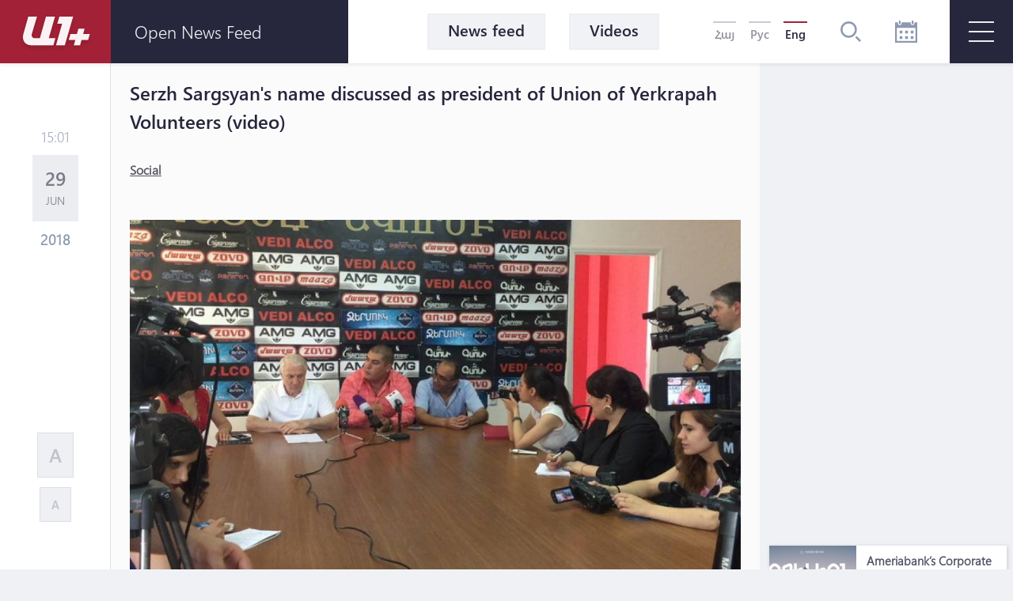

--- FILE ---
content_type: text/html; charset=UTF-8
request_url: https://a1plus.am/en/article/188657
body_size: 14934
content:
<!DOCTYPE html>
<html lang="en" xmlns="http://www.w3.org/1999/xhtml" xmlns:og="http://opengraphprotocol.org/schema/" itemscope itemtype="http://schema.org/WebPage">
<head>
    <meta charset="UTF-8">
    <title>Serzh Sargsyan&#039;s name discussed as president of Union of Yerkrapah Volunteers</title>
    <meta content="width=device-width, initial-scale=1, maximum-scale=1" name="viewport">
    <meta name="description" content="Serzh Sargsyan&#039;s name discussed as president of Union of Yerkrapah Volunteers" />
    <meta content="WtnqslY8bxlmDfjWlDcKr0hYSkfNQE3bXg6K1CvM" name="csrf-token" />
    <link rel="canonical" href="https://a1plus.am/en/article/188657">
<meta property="fb:pages" content="121061077922161,164659200258369" />
<meta name="yandex-verification" content="768033bf8344bb4c" />
<meta property="fb:admins" content="1020410409,748777269">
<meta property="fb:app_id" content="216664758764302">
<meta property="article:publisher" content="https://www.facebook.com/a1plus.am">
<meta property="fb:use_automatic_ad_placement" content="enable=true ad_density=default">
<meta property="og:url" content="https://a1plus.am/en/article/188657">
    <meta property="og:title" content="Serzh Sargsyan's name discussed as president of Union of Yerkrapah Volunteers (video)">
    <meta property="og:description" content="Serzh Sargsyan's name discussed as president of Union of Yerkrapah Volunteers">
    <meta property="og:type" content="website">
    <meta property="og:image" content="https://a1plus.am/static/articles/18/86/57/l-JL7uvDQxIf.jpg">
    <meta property="og:site_name" content="A1Plus">
    
<meta name="twitter:card" content="summary">
    <meta name="twitter:site" content="@mysite">
    <meta name="twitter:title" content="Serzh Sargsyan's name discussed as president of Union of Yerkrapah Volunteers (video)">
    <meta name="twitter:description" content="Serzh Sargsyan's name discussed as president of Union of Yerkrapah Volunteers">
    <meta name="twitter:creator" content="@mysite">
    <meta name="twitter:image:src" content="https://a1plus.am/static/articles/18/86/57/l-JL7uvDQxIf.jpg">
    <meta name="twitter:domain" content="a1plus.am">
    
<meta name="image" property="image" content="https://a1plus.am/assets/logo.png">
    
    <link rel="apple-touch-icon" sizes="57x57" href="/fav/apple-icon-57x57.png">
<link rel="apple-touch-icon" sizes="60x60" href="/fav/apple-icon-60x60.png">
<link rel="apple-touch-icon" sizes="72x72" href="/fav/apple-icon-72x72.png">
<link rel="apple-touch-icon" sizes="76x76" href="/fav/apple-icon-76x76.png">
<link rel="apple-touch-icon" sizes="114x114" href="/fav/apple-icon-114x114.png">
<link rel="apple-touch-icon" sizes="120x120" href="/fav/apple-icon-120x120.png">
<link rel="apple-touch-icon" sizes="144x144" href="/fav/apple-icon-144x144.png">
<link rel="apple-touch-icon" sizes="152x152" href="/fav/apple-icon-152x152.png">
<link rel="apple-touch-icon" sizes="180x180" href="/fav/apple-icon-180x180.png">
<link rel="icon" type="image/png" sizes="192x192"  href="/fav/android-icon-192x192.png">
<link rel="icon" type="image/png" sizes="32x32" href="/fav/favicon-32x32.png">
<link rel="icon" type="image/png" sizes="96x96" href="/fav/favicon-96x96.png">
<link rel="icon" type="image/png" sizes="16x16" href="/fav/favicon-16x16.png">
<link rel="mask-icon" href="/fav/apple-icon-180x180.png" color="#A32136">

<meta name="msapplication-TileColor" content="#A32136">
<meta name="msapplication-TileImage" content="/fav/ms-icon-144x144.png">

    <!-- Web Application Manifest -->
<link rel="manifest" href="https://a1plus.am/manifest.json">
<!-- Chrome for Android theme color -->
<meta name="theme-color" content="#A32136">

<!-- Add to homescreen for Chrome on Android -->
<meta name="mobile-web-app-capable" content="yes">
<meta name="application-name" content="a1">
<link rel="icon" sizes="512x512" href="/pwa/android/android-launchericon-512-512.png">

<!-- Add to homescreen for Safari on iOS -->
<meta name="apple-mobile-web-app-capable" content="yes">
<meta name="apple-mobile-web-app-status-bar-style" content="#A32136">
<meta name="apple-mobile-web-app-title" content="a1">
<link rel="apple-touch-icon" href="/pwa/android/android-launchericon-512-512.png">



<link rel="apple-touch-startup-image" media="screen and (device-width: 430px) and (device-height: 932px) and (-webkit-device-pixel-ratio: 3) and (orientation: landscape)" href="/pwa/splash/iPhone_14_Pro_Max_landscape.png">
<link rel="apple-touch-startup-image" media="screen and (device-width: 393px) and (device-height: 852px) and (-webkit-device-pixel-ratio: 3) and (orientation: landscape)" href="/pwa/splash/iPhone_14_Pro_landscape.png">
<link rel="apple-touch-startup-image" media="screen and (device-width: 428px) and (device-height: 926px) and (-webkit-device-pixel-ratio: 3) and (orientation: landscape)" href="/pwa/splash/iPhone_14_Plus__iPhone_13_Pro_Max__iPhone_12_Pro_Max_landscape.png">
<link rel="apple-touch-startup-image" media="screen and (device-width: 390px) and (device-height: 844px) and (-webkit-device-pixel-ratio: 3) and (orientation: landscape)" href="/pwa/splash/iPhone_14__iPhone_13_Pro__iPhone_13__iPhone_12_Pro__iPhone_12_landscape.png">
<link rel="apple-touch-startup-image" media="screen and (device-width: 375px) and (device-height: 812px) and (-webkit-device-pixel-ratio: 3) and (orientation: landscape)" href="/pwa/splash/iPhone_13_mini__iPhone_12_mini__iPhone_11_Pro__iPhone_XS__iPhone_X_landscape.png">
<link rel="apple-touch-startup-image" media="screen and (device-width: 414px) and (device-height: 896px) and (-webkit-device-pixel-ratio: 3) and (orientation: landscape)" href="/pwa/splash/iPhone_11_Pro_Max__iPhone_XS_Max_landscape.png">
<link rel="apple-touch-startup-image" media="screen and (device-width: 414px) and (device-height: 896px) and (-webkit-device-pixel-ratio: 2) and (orientation: landscape)" href="/pwa/splash/iPhone_11__iPhone_XR_landscape.png">
<link rel="apple-touch-startup-image" media="screen and (device-width: 414px) and (device-height: 736px) and (-webkit-device-pixel-ratio: 3) and (orientation: landscape)" href="/pwa/splash/iPhone_8_Plus__iPhone_7_Plus__iPhone_6s_Plus__iPhone_6_Plus_landscape.png">
<link rel="apple-touch-startup-image" media="screen and (device-width: 375px) and (device-height: 667px) and (-webkit-device-pixel-ratio: 2) and (orientation: landscape)" href="/pwa/splash/iPhone_8__iPhone_7__iPhone_6s__iPhone_6__4.7__iPhone_SE_landscape.png">
<link rel="apple-touch-startup-image" media="screen and (device-width: 320px) and (device-height: 568px) and (-webkit-device-pixel-ratio: 2) and (orientation: landscape)" href="/pwa/splash/4__iPhone_SE__iPod_touch_5th_generation_and_later_landscape.png">
<link rel="apple-touch-startup-image" media="screen and (device-width: 1024px) and (device-height: 1366px) and (-webkit-device-pixel-ratio: 2) and (orientation: landscape)" href="/pwa/splash/12.9__iPad_Pro_landscape.png">
<link rel="apple-touch-startup-image" media="screen and (device-width: 834px) and (device-height: 1194px) and (-webkit-device-pixel-ratio: 2) and (orientation: landscape)" href="/pwa/splash/11__iPad_Pro__10.5__iPad_Pro_landscape.png">
<link rel="apple-touch-startup-image" media="screen and (device-width: 820px) and (device-height: 1180px) and (-webkit-device-pixel-ratio: 2) and (orientation: landscape)" href="/pwa/splash/10.9__iPad_Air_landscape.png">
<link rel="apple-touch-startup-image" media="screen and (device-width: 834px) and (device-height: 1112px) and (-webkit-device-pixel-ratio: 2) and (orientation: landscape)" href="/pwa/splash/10.5__iPad_Air_landscape.png">
<link rel="apple-touch-startup-image" media="screen and (device-width: 810px) and (device-height: 1080px) and (-webkit-device-pixel-ratio: 2) and (orientation: landscape)" href="/pwa/splash/10.2__iPad_landscape.png">
<link rel="apple-touch-startup-image" media="screen and (device-width: 768px) and (device-height: 1024px) and (-webkit-device-pixel-ratio: 2) and (orientation: landscape)" href="/pwa/splash/9.7__iPad_Pro__7.9__iPad_mini__9.7__iPad_Air__9.7__iPad_landscape.png">
<link rel="apple-touch-startup-image" media="screen and (device-width: 744px) and (device-height: 1133px) and (-webkit-device-pixel-ratio: 2) and (orientation: landscape)" href="/pwa/splash/8.3__iPad_Mini_landscape.png">
<link rel="apple-touch-startup-image" media="screen and (device-width: 430px) and (device-height: 932px) and (-webkit-device-pixel-ratio: 3) and (orientation: portrait)" href="/pwa/splash/iPhone_14_Pro_Max_portrait.png">
<link rel="apple-touch-startup-image" media="screen and (device-width: 393px) and (device-height: 852px) and (-webkit-device-pixel-ratio: 3) and (orientation: portrait)" href="/pwa/splash/iPhone_14_Pro_portrait.png">
<link rel="apple-touch-startup-image" media="screen and (device-width: 428px) and (device-height: 926px) and (-webkit-device-pixel-ratio: 3) and (orientation: portrait)" href="/pwa/splash/iPhone_14_Plus__iPhone_13_Pro_Max__iPhone_12_Pro_Max_portrait.png">
<link rel="apple-touch-startup-image" media="screen and (device-width: 390px) and (device-height: 844px) and (-webkit-device-pixel-ratio: 3) and (orientation: portrait)" href="/pwa/splash/iPhone_14__iPhone_13_Pro__iPhone_13__iPhone_12_Pro__iPhone_12_portrait.png">
<link rel="apple-touch-startup-image" media="screen and (device-width: 375px) and (device-height: 812px) and (-webkit-device-pixel-ratio: 3) and (orientation: portrait)" href="/pwa/splash/iPhone_13_mini__iPhone_12_mini__iPhone_11_Pro__iPhone_XS__iPhone_X_portrait.png">
<link rel="apple-touch-startup-image" media="screen and (device-width: 414px) and (device-height: 896px) and (-webkit-device-pixel-ratio: 3) and (orientation: portrait)" href="/pwa/splash/iPhone_11_Pro_Max__iPhone_XS_Max_portrait.png">
<link rel="apple-touch-startup-image" media="screen and (device-width: 414px) and (device-height: 896px) and (-webkit-device-pixel-ratio: 2) and (orientation: portrait)" href="/pwa/splash/iPhone_11__iPhone_XR_portrait.png">
<link rel="apple-touch-startup-image" media="screen and (device-width: 414px) and (device-height: 736px) and (-webkit-device-pixel-ratio: 3) and (orientation: portrait)" href="/pwa/splash/iPhone_8_Plus__iPhone_7_Plus__iPhone_6s_Plus__iPhone_6_Plus_portrait.png">
<link rel="apple-touch-startup-image" media="screen and (device-width: 375px) and (device-height: 667px) and (-webkit-device-pixel-ratio: 2) and (orientation: portrait)" href="/pwa/splash/iPhone_8__iPhone_7__iPhone_6s__iPhone_6__4.7__iPhone_SE_portrait.png">
<link rel="apple-touch-startup-image" media="screen and (device-width: 320px) and (device-height: 568px) and (-webkit-device-pixel-ratio: 2) and (orientation: portrait)" href="/pwa/splash/4__iPhone_SE__iPod_touch_5th_generation_and_later_portrait.png">
<link rel="apple-touch-startup-image" media="screen and (device-width: 1024px) and (device-height: 1366px) and (-webkit-device-pixel-ratio: 2) and (orientation: portrait)" href="/pwa/splash/12.9__iPad_Pro_portrait.png">
<link rel="apple-touch-startup-image" media="screen and (device-width: 834px) and (device-height: 1194px) and (-webkit-device-pixel-ratio: 2) and (orientation: portrait)" href="/pwa/splash/11__iPad_Pro__10.5__iPad_Pro_portrait.png">
<link rel="apple-touch-startup-image" media="screen and (device-width: 820px) and (device-height: 1180px) and (-webkit-device-pixel-ratio: 2) and (orientation: portrait)" href="/pwa/splash/10.9__iPad_Air_portrait.png">
<link rel="apple-touch-startup-image" media="screen and (device-width: 834px) and (device-height: 1112px) and (-webkit-device-pixel-ratio: 2) and (orientation: portrait)" href="/pwa/splash/10.5__iPad_Air_portrait.png">
<link rel="apple-touch-startup-image" media="screen and (device-width: 810px) and (device-height: 1080px) and (-webkit-device-pixel-ratio: 2) and (orientation: portrait)" href="/pwa/splash/10.2__iPad_portrait.png">
<link rel="apple-touch-startup-image" media="screen and (device-width: 768px) and (device-height: 1024px) and (-webkit-device-pixel-ratio: 2) and (orientation: portrait)" href="/pwa/splash/9.7__iPad_Pro__7.9__iPad_mini__9.7__iPad_Air__9.7__iPad_portrait.png">
<link rel="apple-touch-startup-image" media="screen and (device-width: 744px) and (device-height: 1133px) and (-webkit-device-pixel-ratio: 2) and (orientation: portrait)" href="/pwa/splash/8.3__iPad_Mini_portrait.png">


<!-- Tile for Win8 -->
<meta name="msapplication-TileColor" content="#ffffff">
<meta name="msapplication-TileImage" content="/pwa/android/android-launchericon-512-512.png">

<script type="text/javascript">
    // Initialize the service worker
    if ('serviceWorker' in navigator) {
        navigator.serviceWorker.register('/sw.js', {
            scope: '.'
        }).then(function (registration) {
            // Registration was successful
            console.log('PWA: ServiceWorker registration successful with scope: ', registration.scope);
        }, function (err) {
            // registration failed :(
            console.log('PWA: ServiceWorker registration failed: ', err);
        });
    }
</script>
    <link rel="alternate" type="application/rss+xml" href="https://a1plus.am/en/rss" />
    <link rel="stylesheet" href="/assets/css/app.css" media="all">
    <!--[if IE]>
    <link rel="stylesheet" type="text/css" href="/assets/css/ie.css" />
    <![endif]-->
    <!-- AdStock.pro Header Tag Code-->
    <script>
        (function(i,s,g,r,c,a,m){i[r]=function(){(i[r].q=i[r].q||[]).push(c)};i[r]();a=s.createElement('script'),m=s.getElementsByTagName('script')[0];a.async=1;a.src=g;m.parentNode.insertBefore(a,m);})(window,document,'https://cdn.adstock.pro/as/js/0.3.1/adstock.js','adstock',1017);
    </script>
    <!-- End AdStock.pro Header Tag Code-->

    <!-- Google tag (gtag.js) -->
    <script async src="https://www.googletagmanager.com/gtag/js?id=G-MCVP2789P8"></script>
    <script>
        window.dataLayer = window.dataLayer || [];
        function gtag(){dataLayer.push(arguments);}
        gtag('js', new Date());

        gtag('config', 'G-MCVP2789P8');
    </script>

    <script src="/assets/js/lib/adriver.core.2.js"></script>

    <!--В head сайта один раз подключите библиотеку-->
    <script src="https://yastatic.net/pcode/adfox/loader.js" crossorigin="anonymous"></script>
    <script>window.yaContextCb = window.yaContextCb || []</script>
    <script src="https://yandex.ru/ads/system/context.js" async></script>

</head>
<body class="news-open">
    <div id="fb-root"></div>
    <script async defer crossorigin="anonymous" src="https://connect.facebook.net/en_US/sdk.js#xfbml=1&version=v19.0" nonce="TNwdsXdH"></script>
    <header>
	<div class="logo-news-feed">
		<a href="/en" class="logo-block flex-center">
			<svg width="100" height="50" viewBox="0 0 100 50">
			  <defs>
			    <filter id="Path_153" x="0" y="0" width="58.935" height="54.248" filterUnits="userSpaceOnUse">
			      <feOffset dy="3" input="SourceAlpha"/>
			      <feGaussianBlur stdDeviation="3" result="blur"/>
			      <feFlood flood-opacity="0.161"/>
			      <feComposite operator="in" in2="blur"/>
			      <feComposite in="SourceGraphic"/>
			    </filter>
			    <filter id="Path_154" x="41.804" y="0.049" width="39.594" height="54.175" filterUnits="userSpaceOnUse">
			      <feOffset dy="3" input="SourceAlpha"/>
			      <feGaussianBlur stdDeviation="3" result="blur-2"/>
			      <feFlood flood-opacity="0.161"/>
			      <feComposite operator="in" in2="blur-2"/>
			      <feComposite in="SourceGraphic"/>
			    </filter>
			    <filter id="Path_155" x="57.888" y="15.31" width="44.616" height="38.914" filterUnits="userSpaceOnUse">
			      <feOffset dy="3" input="SourceAlpha"/>
			      <feGaussianBlur stdDeviation="3" result="blur-3"/>
			      <feFlood flood-opacity="0.161"/>
			      <feComposite operator="in" in2="blur-3"/>
			      <feComposite in="SourceGraphic"/>
			    </filter>
			  </defs>
			  <g id="а1_logo-clean" data-name="а1+logo-clean" transform="translate(9 6.068)" opacity="0.95">
			    <g transform="matrix(1, 0, 0, 1, -9, -6.07)" filter="url(#Path_153)">
			      <path id="Path_153-2" data-name="Path 153" d="M76.53,41.773V41.7H65.224L57.509,68.947H50.958c-3.009,0-4.513-2.548-3.712-5.265L53.8,41.724H42.83L36.643,63.682c-2.135,7.643,1.941,14.218,9.9,14.218l27.975.049L77.015,69l-8.322-.024Z" transform="translate(-27.08 -35.7)" fill="#fff"/>
			    </g>
			    <g transform="matrix(1, 0, 0, 1, -9, -6.07)" filter="url(#Path_154)">
			      <path id="Path_154-2" data-name="Path 154" d="M229,41.9H211.846l-2.6,8.953h6.066L207.6,78.075h11.064L229.194,41.9Z" transform="translate(-156.8 -35.85)" fill="#fff"/>
			    </g>
			    <g transform="matrix(1, 0, 0, 1, -9, -6.07)" filter="url(#Path_155)">
			      <path id="Path_155-2" data-name="Path 155" d="M291.673,111.448l.049-.17,1.771-6.478H285.68l-1.844,6.648h-8.152l-2.184,7.473h8.322l-1.868,6.793h7.813l1.868-6.793h8.3l2.184-7.473Z" transform="translate(-206.61 -83.49)" fill="#fff"/>
			    </g>
			  </g>
			</svg>
		</a>
		<div class="news-feed flex-center">
			<ul class="tab-block">
				<li><a href="#tab-1" class="tab"><h3 class="block-header">News feed</h3></a></li>
				<li><a href="#tab-2" class="tab"><h3 class="block-header">Most read</h3></a></li>
			</ul>
			<div class="open-news-feed">
				<span>Open news feed</span>
				<span>Close news feed</span>
			</div>
			<div class="mobile-newsfeed">
				<span></span>
				<span></span>
			</div>
			<span id="feed-counter" class="noNew"></span>
		</div>
	</div>
	<nav>
		<div class="archive-search-block">
			<div class="menu-live">
				<a class="header-button feed-button" href="/en/articles">
					<span>News feed</span>
				</a>
                				<a class="header-button" href="/en/videos">
					<span>Videos</span>
				</a>
															</div>
			<div class="lang-block flex-center">
											<a href="/hy/article/188657" >Հայ</a>
															<a href="/ru/article/188657" >Рус</a>
															<a href="#" class="selected">Eng</a>
										</div>
			<div class="search-block flex-center">
				<svg width="26.605" height="26.605" viewBox="0 0 26.605 26.605">
				  	<path d="M270.642,140a10.642,10.642,0,1,0,10.642,10.642A10.643,10.643,0,0,0,270.642,140Zm0,18.624a7.982,7.982,0,1,1,7.982-7.982A7.991,7.991,0,0,1,270.642,158.624Zm15.963,6.1-1.881,1.881-5.644-5.644,1.881-1.881Z" transform="translate(-260 -140)" fill="#8d99ae"/>
				</svg>
			</div>
			<div class="search-field flex-center">
				<form action="/en/search" >
					<input type="text" name="q" value=""  placeholder="type to search">
				</form>
				<div class="close-btn flex-center">
					<svg class="close" width="17.572" height="17.53" viewBox="0 0 17.572 17.53">
						<g transform="translate(-2.588 8.765)" opacity="0.6">
							<line x2="22.791" transform="translate(3.338 8.058) rotate(-45)" fill="none" stroke="#2b2d42" stroke-width="2" opacity="0.8"/>
							<line x2="22.5" transform="translate(3.295 -7.955) rotate(45)" fill="none" stroke="#2b2d42" stroke-width="2" opacity="0.8"/>
						</g>
					</svg>
				</div>
			</div>
			<div class="archive-block">
				<svg width="28" height="28" viewBox="0 0 28 28">
				  	<path id="iconmonstr-calendar-4" d="M23.333,23.333H19.667V19.667h3.667Zm-7-10.667H12.667v3.667h3.667Zm7,0H19.667v3.667h3.667Zm-14,7H5.667v3.667H9.333Zm7,0H12.667v3.667h3.667Zm-7-7H5.667v3.667H9.333ZM28,2.333V28H0V2.333H3.5V3.5a2.333,2.333,0,0,0,4.667,0V2.333H19.833V3.5a2.333,2.333,0,0,0,4.667,0V2.333Zm-2.333,7H2.333V25.667H25.667ZM23.333,1.167a1.167,1.167,0,1,0-2.333,0V3.5a1.167,1.167,0,1,0,2.333,0ZM7,3.5a1.167,1.167,0,0,1-2.333,0V1.167A1.167,1.167,0,0,1,7,1.167Z" fill="#8d99ae"/>
				</svg>
			</div>
			<div class="archive-filter">
				<div class="select-block day">
					
					<select name="day" id="calendarDay">
												<option value="01" >1</option>
												<option value="02" >2</option>
												<option value="03" >3</option>
												<option value="04" >4</option>
												<option value="05" >5</option>
												<option value="06" >6</option>
												<option value="07" >7</option>
												<option value="08" >8</option>
												<option value="09" >9</option>
												<option value="10" >10</option>
												<option value="11" >11</option>
												<option value="12" >12</option>
												<option value="13" >13</option>
												<option value="14" >14</option>
												<option value="15" >15</option>
												<option value="16" >16</option>
												<option value="17"  selected >17</option>
												<option value="18" >18</option>
												<option value="19" >19</option>
												<option value="20" >20</option>
												<option value="21" >21</option>
												<option value="22" >22</option>
												<option value="23" >23</option>
												<option value="24" >24</option>
												<option value="25" >25</option>
												<option value="26" >26</option>
												<option value="27" >27</option>
												<option value="28" >28</option>
												<option value="29" >29</option>
												<option value="30" >30</option>
												<option value="31" >31</option>
											</select>
				</div>
				<div class="select-block month">
					
					<select name="month" id="calendarMonth">
												<option value="01"  selected >January</option>
												<option value="02" >February</option>
												<option value="03" >March</option>
												<option value="04" >April</option>
												<option value="05" >May</option>
												<option value="06" >June</option>
												<option value="07" >July</option>
												<option value="08" >August</option>
												<option value="09" >September</option>
												<option value="10" >October</option>
												<option value="11" >November</option>
												<option value="12" >December</option>
											</select>
				</div>
				<div class="select-block year">
					
					<select name="year"  id="calendarYear">
												<option value="2026">2026</option>
												<option value="2025">2025</option>
												<option value="2024">2024</option>
												<option value="2023">2023</option>
												<option value="2022">2022</option>
												<option value="2021">2021</option>
												<option value="2020">2020</option>
												<option value="2019">2019</option>
												<option value="2018">2018</option>
												<option value="2017">2017</option>
												<option value="2016">2016</option>
												<option value="2015">2015</option>
												<option value="2014">2014</option>
												<option value="2013">2013</option>
												<option value="2012">2012</option>
												<option value="2011">2011</option>
												<option value="2010">2010</option>
												<option value="2009">2009</option>
												<option value="2008">2008</option>
												<option value="2007">2007</option>
												<option value="2006">2006</option>
												<option value="2005">2005</option>
												<option value="2004">2004</option>
												<option value="2003">2003</option>
												<option value="2002">2002</option>
											</select>
				</div>
				<div class="show-btn flex-center">
					<a>show</a>
				</div>
				<div class="close-btn flex-center">
					<svg class="close" width="17.572" height="17.53" viewBox="0 0 17.572 17.53">
						<g transform="translate(-2.588 8.765)" opacity="0.6">
							<line x2="22.791" transform="translate(3.338 8.058) rotate(-45)" fill="none" stroke="#2b2d42" stroke-width="2" opacity="0.8"/>
							<line x2="22.5" transform="translate(3.295 -7.955) rotate(45)" fill="none" stroke="#2b2d42" stroke-width="2" opacity="0.8"/>
						</g>
					</svg>
				</div>
			</div>
		</div>
		<div id="burger" class="">
			<span></span>
			<span></span>
			<span></span>
		</div>
		<div class="open-menu">
			<div class="left-block">
				<ul class="list">
					<li>
						<div class="arrow">
							<svg viewBox="0 0 10.371 10.371" width="10px">
								<path id="Path_296" data-name="Path 296" class="cls-1" d="M7.333,0V7.333H0Z" transform="translate(5.185 0) rotate(45)"></path>
							</svg>
						</div>
																		<a href="/en/videos"><h2>Video</h2></a>
						<ul class="submenu">
														<li><a href="/en/videos/ps">P.S.</a></li>
														<li><a href="/en/videos/a1">A1+</a></li>
														<li><a href="/en/videos/calendar">Calendar</a></li>
														<li><a href="/en/videos/mshakuyt">Culture</a></li>
														<li><a href="/en/videos/ayb-fe">Ayb-Fe+</a></li>
														<li><a href="/en/videos/karmir-kamurj">«Red bridge»</a></li>
													</ul>
											</li>
					<li>
																	</li>
				</ul>
			</div>
			<div class="right-block">
				<div class="container">
					<div class="weather-currency-block flex-block">
																		<div class="weather-block">
							<span>
								Yerevan 16°
								
								<svg width="22.218" height="18.747" viewBox="0 0 22.218 18.747">
									<path d="M11.451,97.958a.521.521,0,0,1-.261-.973L13.2,95.829a.509.509,0,0,1,.329-.057,4.3,4.3,0,0,1-.37-1.408.514.514,0,0,1-.32.12H10.521a.521.521,0,1,1,0-1.043h2.313a.51.51,0,0,1,.329.127,4.3,4.3,0,0,1,.37-1.419.476.476,0,0,1-.082.02.524.524,0,0,1-.261-.07l-2-1.156a.521.521,0,1,1,.521-.9l2,1.159a.5.5,0,0,1,.215.263,4.388,4.388,0,0,1,1.034-1.034.5.5,0,0,1-.27-.213l-1.156-2a.521.521,0,1,1,.9-.521l1.156,2a.521.521,0,0,1,.057.338,4.287,4.287,0,0,1,1.412-.367.521.521,0,0,1-.127-.331V87.021a.521.521,0,0,1,1.043,0v2.315a.506.506,0,0,1-.118.317,4.29,4.29,0,0,1,1.4.376.508.508,0,0,1,.057-.333l1.156-2a.521.521,0,0,1,.9.521l-1.156,2a.515.515,0,0,1-.268.213,4.345,4.345,0,0,1,1.036,1.032.5.5,0,0,1,.215-.258l2-1.159a.521.521,0,0,1,.521.9l-2,1.159a.518.518,0,0,1-.261.07.523.523,0,0,1-.413-.222l-1.326.744a2.6,2.6,0,0,0-4.874,1.267,2.583,2.583,0,0,0,.453,1.467l-1.351.925a.512.512,0,0,1-.247.374L11.7,97.888A.463.463,0,0,1,11.451,97.958Zm20.767,2.95a4.345,4.345,0,0,1-4.339,4.339H14.861a3.472,3.472,0,1,1,.088-6.942A4.348,4.348,0,0,1,19.2,94.832a3.847,3.847,0,0,1,.68.059,5.2,5.2,0,0,1,9.71,2.04A4.33,4.33,0,0,1,32.218,100.908Zm-1.737,0A2.6,2.6,0,0,0,28.518,98.4l-.669-.17.029-.852a3.465,3.465,0,0,0-6.711-1.154l-.3.8-.8-.288a2.56,2.56,0,0,0-.866-.161,2.606,2.606,0,0,0-2.6,2.6l.016.111.079,1.315-1.24-.447a1.733,1.733,0,1,0-.592,3.36H27.879A2.6,2.6,0,0,0,30.482,100.908Z" transform="translate(-10 -86.5)" fill="#edf2f4"/>
								</svg>
							</span>
						</div>
																								<div class="currency-block">
							<span>
								<svg width="16.056" height="16.056" viewBox="0 0 16.056 16.056">
								  <defs>
								    <clipPath id="clip-path">
								      <circle id="Ellipse_2" data-name="Ellipse 2" cx="8.028" cy="8.028" r="8.028" fill="#8d99ae" opacity="0.36"/>
								    </clipPath>
								  </defs>
								  <g id="Mask_Group_1" data-name="Mask Group 1" transform="translate(0 0)" opacity="0.8" clip-path="url(#clip-path)">
								    <g id="_12b62910852abe3959b7109f66e2b789" data-name="12b62910852abe3959b7109f66e2b789" transform="translate(0 0.001)">
								      <g id="Group_17" data-name="Group 17" transform="translate(0 0)">
								        <path id="Path_160" data-name="Path 160" d="M7.726-22.455A8.15,8.15,0,0,0,.483-15.168,8.066,8.066,0,0,0,3.116-8.533,7.972,7.972,0,0,0,8.178-6.442a8.132,8.132,0,0,0,6.933-3.57,7.823,7.823,0,0,0,1.248-5.942,8.185,8.185,0,0,0-4.416-5.711A7.88,7.88,0,0,0,7.726-22.455Zm1.425,1.067a6.869,6.869,0,0,1,5.7,4.1,7.131,7.131,0,0,1,.214,5.069A6.821,6.821,0,0,1,9.135-7.539,7,7,0,0,1,3.527-9.51a7.147,7.147,0,0,1-1.3-8.06,6.708,6.708,0,0,1,1.365-1.9A7.037,7.037,0,0,1,9.152-21.388Z" transform="translate(-0.449 22.491)" fill="#8d99ae"/>
								        <path id="Path_161" data-name="Path 161" d="M18.011-13.616c-.2.11-.284.3-.284.649,0,.238-.01.281-.057.3a2.432,2.432,0,0,0-1.8,1.974,2.4,2.4,0,0,0,2.4,2.355c.843,0,1.382.489,1.332,1.208-.047.646-.549,1.034-1.332,1.034S17-6.466,16.927-7.145c-.044-.368-.161-.532-.432-.6a.56.56,0,0,0-.643.545,2.32,2.32,0,0,0,.231.847,2.372,2.372,0,0,0,.816.9,2.488,2.488,0,0,0,.773.358c.044,0,.054.047.054.294,0,.381.08.555.3.669a.419.419,0,0,0,.468,0c.221-.11.3-.284.3-.662v-.291l.117-.02a3.4,3.4,0,0,0,.893-.468,2.289,2.289,0,0,0,.863-1.643,2.225,2.225,0,0,0-.833-1.606A2.508,2.508,0,0,0,18.3-9.413a1.4,1.4,0,0,1-1.2-.515,1.108,1.108,0,0,1,.161-1.405,1.213,1.213,0,0,1,1-.3,1.212,1.212,0,0,1,1,.3,1.074,1.074,0,0,1,.341.743.821.821,0,0,0,.09.341.533.533,0,0,0,.893-.007,1.188,1.188,0,0,0,.007-.793,2.54,2.54,0,0,0-1.733-1.619c-.05-.017-.06-.06-.06-.3a.834.834,0,0,0-.074-.425.555.555,0,0,0-.462-.3A.6.6,0,0,0,18.011-13.616Z" transform="translate(-10.232 16.903)" fill="#8d99ae"/>
								      </g>
								    </g>
								  </g>
								</svg>
								379.99
							</span>
							<span>
								<svg width="16.483" height="16.483" viewBox="0 0 16.483 16.483">
								  	<g transform="translate(-1.654 -1.654)" opacity="0.8">
									    <g transform="translate(1.654 1.654)">
									      	<path d="M17.471-500.887a8.367,8.367,0,0,0-7.436,7.482,8.282,8.282,0,0,0,2.7,6.812,8.183,8.183,0,0,0,5.2,2.147,8.347,8.347,0,0,0,7.117-3.666,8.033,8.033,0,0,0,1.281-6.1,8.4,8.4,0,0,0-4.534-5.864A8.088,8.088,0,0,0,17.471-500.887Zm1.463,1.1a7.052,7.052,0,0,1,5.856,4.208,7.323,7.323,0,0,1,.22,5.2,7,7,0,0,1-6.093,4.806,7.189,7.189,0,0,1-5.757-2.024,7.338,7.338,0,0,1-1.34-8.276,6.887,6.887,0,0,1,1.4-1.951A7.223,7.223,0,0,1,18.935-499.791Z" transform="translate(-10.001 500.923)" fill="#8d99ae"/>
									      	<path d="M237.169-302.7a3.263,3.263,0,0,0-2.214,1.7,5.206,5.206,0,0,0-.385.968c0,.047-.048.052-.52.052h-.523l-.215.459-.212.457.645.015.648.015v.916h-.969l-.205.442c-.112.241-.208.451-.215.465a6.546,6.546,0,0,0,.77.023h.78l.138.387a3.607,3.607,0,0,0,.991,1.541,3.112,3.112,0,0,0,1.277.718,3.26,3.26,0,0,0,1.332.032,3.112,3.112,0,0,0,1.341-.7l.135-.1-.324-.346a2.37,2.37,0,0,0-.356-.337,1.854,1.854,0,0,0-.257.183,1.8,1.8,0,0,1-1.213.5,1.3,1.3,0,0,1-.831-.244,2.733,2.733,0,0,1-.751-.777,3.807,3.807,0,0,1-.391-.771l-.022-.081,1.036-.006,1.036-.009.215-.459.215-.456h-2.711l-.022-.09a3.93,3.93,0,0,1,0-.776l.019-.064h2.384l.215-.46.212-.457-1.309-.009-1.312-.006.064-.169a3.62,3.62,0,0,1,.985-1.39,1.593,1.593,0,0,1,2.14.134,1.148,1.148,0,0,0,.337.212c.013-.012.164-.172.334-.352l.308-.331-.25-.192a2.888,2.888,0,0,0-1.242-.619A3.216,3.216,0,0,0,237.169-302.7Z" transform="translate(-229.187 306.828)" fill="#8d99ae"/>
									    </g>
								  	</g>
								</svg>
								441.32
							</span>
						</div>
											</div>
					<ul class="list">
																		<li>
														<a href="/en/articles/politics"><h2>Politics</h2></a>
													</li>
																		<li>
														<a href="/en/articles/social"><h2>Social</h2></a>
													</li>
																		<li>
														<a href="/en/articles/economy"><h2>Economy</h2></a>
													</li>
																		<li>
														<a href="/en/articles/official"><h2>Official</h2></a>
													</li>
																		<li>
														<a href="/en/articles/culture"><h2>Culture</h2></a>
													</li>
																		<li>
														<a href="/en/articles/regions"><h2>Regions</h2></a>
													</li>
																		<li>
														<a href="/en/articles/sports"><h2>Sports</h2></a>
													</li>
																		<li>
														<a href="/en/articles/interview"><h2>Interview</h2></a>
													</li>
																		<li>
														<a href="/en/articles/business"><h2>Business</h2></a>
													</li>
																		<li>
														<a href="/en/articles/voting"><h2>Voting</h2></a>
													</li>
												 						 						 						 						 						 						 						 						 						 						 						 					</ul>
					<ul class="inline-links">
												 						 						 						 						 						 						 						 						 						 						 						 						 						 						 						 						 						 												<li><a href="/en/articles/bytheway">By the way</a></li>
																		<li><a href="/en/articles/tema">Theme</a></li>
												 						 					</ul>
				</div>
			</div>
		</div>
	</nav>
</header>
    <section class="content-body margin-top flex-block">
    <div class="news-feed-container">
	<div>
		<ul class="switcher-block">
										<li id="tab-1" class="switcher inf-scroll-feed" data-inf-append=".inf-scroll-feed a" >
	
		<a href="/en/article/496436" class="news-block list">
				<div class="time-block">
			<time class="cw-relative-date" datetime="2026-01-14T10:05:00+04:00">10:05:00<br><span>2026-01-14</span></time>
					</div>
		 		<div class="content-block ">
			<h3>Joint Statement on the Publication of the Armenia-U.S. Implementation Framework for the Trump Route for International Peace and Prosperity (TRIPP)</h3>
		</div>
	</a>
			
	
	
		<a href="/en/article/496401" class="news-block list">
				<div class="time-block">
			<time class="cw-relative-date" datetime="2026-01-13T13:51:00+04:00">13:51:00<br><span>2026-01-13</span></time>
					</div>
		 		<div class="content-block ">
			<h3>Ucom Introduces Hecttor AI to Improve Call Center Communications</h3>
		</div>
	</a>
			
	
	
		<a href="/en/article/496126" class="news-block list">
				<div class="time-block">
			<time class="cw-relative-date" datetime="2026-01-06T00:25:00+04:00">00:25:00<br><span>2026-01-06</span></time>
					</div>
		 		<div class="content-block ">
			<h3>Khachkar Studios Publishes New Systems Map of a Failing U.S. Armenian Christian Ecosystem</h3>
		</div>
	</a>
			
		
	
	
		<a href="/en/article/496020" class="news-block list">
				<div class="time-block">
			<time class="cw-relative-date" datetime="2026-01-01T12:05:00+04:00">12:05:00<br><span>2026-01-01</span></time>
					</div>
		 		<div class="content-block ">
			<h3>Switzerland takes over OSCE Chair</h3>
		</div>
	</a>
			    	<div class="news-block list azd">
                <div class="time-block azd-name">
        </div>
        <div class="content-block">
            <div id="azd-fec1c838778502130ede1e947bcd5489" data-azd></div>
        </div>
        	</div>
    
	
	
		<a href="/en/article/496011" class="news-block list">
				<div class="time-block">
			<time class="cw-relative-date" datetime="2025-12-31T23:38:00+04:00">23:38:00<br><span>2025-12-31</span></time>
			<span class="video-icon">
	<img src="/assets/svg/video_icon.svg" alt="">
</span>
		</div>
		 		<div class="content-block ">
			<h3>New Year’s Message of His Holiness Karekin II, Supreme Patriarch and Catholicos of All Armenians</h3>
		</div>
	</a>
			
	
	
		<a href="/en/article/495785" class="news-block list">
				<div class="time-block">
			<time class="cw-relative-date" datetime="2025-12-26T12:34:00+04:00">12:34:00<br><span>2025-12-26</span></time>
					</div>
		 		<div class="content-block ">
			<h3>Ucom Reopens Sales and Service Center on Tigran Mets Avenue</h3>
		</div>
	</a>
			
	
	
		<a href="/en/article/495592" class="news-block list">
				<div class="time-block">
			<time class="cw-relative-date" datetime="2025-12-22T17:24:00+04:00">17:24:00<br><span>2025-12-22</span></time>
			<span class="video-icon">
	<img src="/assets/svg/video_icon.svg" alt="">
</span>
		</div>
		 		<div class="content-block ">
			<h3>From idea to implementation: Ameriabank Presents the Programs Implemented under My Ameria, My Armenia CSR Campaign</h3>
		</div>
	</a>
			
	
	
		<a href="/en/article/495490" class="news-block list">
				<div class="time-block">
			<time class="cw-relative-date" datetime="2025-12-19T11:05:00+04:00">11:05:00<br><span>2025-12-19</span></time>
					</div>
		 		<div class="content-block ">
			<h3>Ucom and SunChild Launch the “Smart Birdwatching” Educational Program</h3>
		</div>
	</a>
			
	
	
		<a href="/en/article/495478" class="news-block list">
				<div class="time-block">
			<time class="cw-relative-date" datetime="2025-12-18T23:44:00+04:00">23:44:00<br><span>2025-12-18</span></time>
			<span class="video-icon">
	<img src="/assets/svg/video_icon.svg" alt="">
</span>
		</div>
		 		<div class="content-block ">
			<h3>Nonviolent Communication: How &quot;No&quot; can be the start of a dialogue</h3>
		</div>
	</a>
			
	
	
		<a href="/en/article/495434" class="news-block list">
				<div class="time-block">
			<time class="cw-relative-date" datetime="2025-12-18T12:45:00+04:00">12:45:00<br><span>2025-12-18</span></time>
					</div>
		 		<div class="content-block ">
			<h3>Message from Ruben Vardanyan’s Family</h3>
		</div>
	</a>
			
	
	
		<a href="/en/article/495354" class="news-block list">
				<div class="time-block">
			<time class="cw-relative-date" datetime="2025-12-16T16:01:00+04:00">16:01:00<br><span>2025-12-16</span></time>
					</div>
		 		<div class="content-block ">
			<h3>Widest 5G Coverage, the Launch of the Uplay Platform, and the Integration of Cerillion: Ucom Summarizes 2025</h3>
		</div>
	</a>
			
	
	
		<a href="/en/article/495298" class="news-block list">
				<div class="time-block">
			<time class="cw-relative-date" datetime="2025-12-15T14:09:00+04:00">14:09:00<br><span>2025-12-15</span></time>
					</div>
		 		<div class="content-block ">
			<h3>Ucom and Armflix Present “13 Seconds” at KinoPark</h3>
		</div>
	</a>
			
	
	
		<a href="/en/article/495206" class="news-block list">
				<div class="time-block">
			<time class="cw-relative-date" datetime="2025-12-12T16:31:00+04:00">16:31:00<br><span>2025-12-12</span></time>
					</div>
		 		<div class="content-block ">
			<h3>The Council of Europe Platform for the Safety of Journalists has issued an alert regarding the detention of journalists in Armenia and requested clarifications.</h3>
		</div>
	</a>
			
	
	
		<a href="/en/article/495103" class="news-block list">
				<div class="time-block">
			<time class="cw-relative-date" datetime="2025-12-10T15:14:00+04:00">15:14:00<br><span>2025-12-10</span></time>
					</div>
		 		<div class="content-block ">
			<h3>Heading Into 2026 at Ucom Speed։ New Year Offers Are Now Live</h3>
		</div>
	</a>
			
	
	
		<a href="/en/article/495003" class="news-block list">
				<div class="time-block">
			<time class="cw-relative-date" datetime="2025-12-08T15:54:00+04:00">15:54:00<br><span>2025-12-08</span></time>
					</div>
		 		<div class="content-block ">
			<h3>AxelMondrian Wins Three Major International Awards for Branding, PR and Film Production in 2025</h3>
		</div>
	</a>
			
	
	
		<a href="/en/article/494987" class="news-block list">
				<div class="time-block">
			<time class="cw-relative-date" datetime="2025-12-08T12:17:00+04:00">12:17:00<br><span>2025-12-08</span></time>
					</div>
		 		<div class="content-block ">
			<h3>Ucom Promotes Space Engineering Education</h3>
		</div>
	</a>
			
		<div class="news-block list azd">
		<div class="time-block azd-name">
			Google Ad
		</div>
		<div class="content-block gads">
            <script async src="https://pagead2.googlesyndication.com/pagead/js/adsbygoogle.js"></script>
            <!-- Lrahos 2 -->
            <ins class="adsbygoogle"
                 style="display:block"
                 data-ad-client="ca-pub-2319774251230548"
                 data-ad-slot="9189621396"
                 data-ad-language="ru"
                 data-language="ru"
                 data-ad-format="auto"
                 data-full-width-responsive="true"></ins>
            <script>
                (adsbygoogle = window.adsbygoogle || []).push({});
            </script>
			
		</div>
	</div>
	
	
		<a href="/en/article/494985" class="news-block list">
				<div class="time-block">
			<time class="cw-relative-date" datetime="2025-12-08T11:26:00+04:00">11:26:00<br><span>2025-12-08</span></time>
					</div>
		 		<div class="content-block ">
			<h3>“Wings of Tatev” Recognized as the “World’s Leading Cable Car Ride”</h3>
		</div>
	</a>
			
	
	
		<a href="/en/article/494869" class="news-block list">
				<div class="time-block">
			<time class="cw-relative-date" datetime="2025-12-04T16:21:00+04:00">16:21:00<br><span>2025-12-04</span></time>
					</div>
		 		<div class="content-block ">
			<h3>Khachkar Studios allocates $10 million of $100 million directly to the “Faithful” of the Armenian Eastern Diocese</h3>
		</div>
	</a>
			
	
	
		<a href="/en/article/494737" class="news-block list">
				<div class="time-block">
			<time class="cw-relative-date" datetime="2025-12-02T10:50:00+04:00">10:50:00<br><span>2025-12-02</span></time>
					</div>
		 		<div class="content-block ">
			<h3>Euromoney Names Ameriabank Armenia’s Best Bank for Real Estate for the Second Year in a Row</h3>
		</div>
	</a>
			
	
	
		<a href="/en/article/494575" class="news-block list">
				<div class="time-block">
			<time class="cw-relative-date" datetime="2025-11-27T14:35:00+04:00">14:35:00<br><span>2025-11-27</span></time>
					</div>
		 		<div class="content-block ">
			<h3>Intelligent Management Group Announces the Launch of the Vardanants-Kirk Kerkorian Medical Center Project</h3>
		</div>
	</a>
			
	
	
		<a href="/en/article/494568" class="news-block list">
				<div class="time-block">
			<time class="cw-relative-date" datetime="2025-11-27T12:33:00+04:00">12:33:00<br><span>2025-11-27</span></time>
					</div>
		 		<div class="content-block ">
			<h3>Ucom Supports the Development of Space Engineering in Armenia</h3>
		</div>
	</a>
			
	
	
		<a href="/en/article/494532" class="news-block list">
				<div class="time-block">
			<time class="cw-relative-date" datetime="2025-11-26T15:31:00+04:00">15:31:00<br><span>2025-11-26</span></time>
					</div>
		 		<div class="content-block ">
			<h3>Ucom General Director Ralph Yirikian Awards Certificates to Participants of Cybersecurity Training Course</h3>
		</div>
	</a>
			
	
	
		<a href="/en/article/494516" class="news-block list">
				<div class="time-block">
			<time class="cw-relative-date" datetime="2025-11-26T09:51:00+04:00">09:51:00<br><span>2025-11-26</span></time>
			<span class="video-icon">
	<img src="/assets/svg/video_icon.svg" alt="">
</span>
		</div>
		 		<div class="content-block ">
			<h3>Karen Vardanyan donated 17 new musical instruments to the Armenian National Philharmonic Orchestra</h3>
		</div>
	</a>
			
	
	
		<a href="/en/article/494503" class="news-block list">
				<div class="time-block">
			<time class="cw-relative-date" datetime="2025-11-25T20:13:00+04:00">20:13:00<br><span>2025-11-25</span></time>
					</div>
		 		<div class="content-block ">
			<h3>ZCMC&#039;s Sustainability Report Undergoes Independent Third-Party Assurance</h3>
		</div>
	</a>
			
	
	
		<a href="/en/article/494446" class="news-block list">
				<div class="time-block">
			<time class="cw-relative-date" datetime="2025-11-24T13:11:00+04:00">13:11:00<br><span>2025-11-24</span></time>
					</div>
		 		<div class="content-block ">
			<h3>Ucom Supports the Annual “Capture the Flag 2025” Cybersecurity Competition</h3>
		</div>
	</a>
			
	
	
		<a href="/en/article/494394" class="news-block list">
				<div class="time-block">
			<time class="cw-relative-date" datetime="2025-11-22T17:51:00+04:00">17:51:00<br><span>2025-11-22</span></time>
					</div>
		 		<div class="content-block ">
			<h3>Peace Bridge Initiative holds another meeting in Baku</h3>
		</div>
	</a>
			
	
	
		<a href="/en/article/494298" class="news-block list">
				<div class="time-block">
			<time class="cw-relative-date" datetime="2025-11-19T23:07:00+04:00">23:07:00<br><span>2025-11-19</span></time>
					</div>
		 		<div class="content-block ">
			<h3>Tufenkian Begins Handover of New Homes to Displaced Artsakh Families</h3>
		</div>
	</a>
			
	
	
		<a href="/en/article/494257" class="news-block list">
				<div class="time-block">
			<time class="cw-relative-date" datetime="2025-11-18T19:20:00+04:00">19:20:00<br><span>2025-11-18</span></time>
					</div>
		 		<div class="content-block ">
			<h3>Final Results of the 20th Annual International Microelectronics Olympiad Announced</h3>
		</div>
	</a>
			
	
	
		<a href="/en/article/494248" class="news-block list">
				<div class="time-block">
			<time class="cw-relative-date" datetime="2025-11-18T16:18:00+04:00">16:18:00<br><span>2025-11-18</span></time>
			<span class="video-icon">
	<img src="/assets/svg/video_icon.svg" alt="">
</span>
		</div>
		 		<div class="content-block ">
			<h3>Arca National Payment System, Bank of Georgia and Ameriabank Signed a Memorandum of Understanding</h3>
		</div>
	</a>
			
	
	
		<a href="/en/article/494191" class="news-block list">
				<div class="time-block">
			<time class="cw-relative-date" datetime="2025-11-17T11:17:00+04:00">11:17:00<br><span>2025-11-17</span></time>
					</div>
		 		<div class="content-block ">
			<h3>Solar Power is Generated in Kechut Community Through the Efforts of Ucom and SunChild</h3>
		</div>
	</a>
			
	
		<a class="pagination__next" href="/en/feed?page=2"></a>

    </li>
					</ul>
	</div>
</div>    <section id="article-content" class="flex article-content">

        <article>
            <div class="container large-container" style="max-width: 1240px">
                <div class="left-block">
                    <div class="news-open-container">
                        <div class="news-info-block flex-block fixed">
    <div class="date-block ">
        <time class="cw-relative-date time" datetime="2018-06-29T15:01:50+04:00"></time>
        <time class="cw-relative-date date" datetime="2018-06-29T15:01:50+04:00"></time>
        <time class="cw-relative-date year" datetime="2018-06-29T15:01:50+04:00"></time>
    </div>
    <div class="date-block-inline flex-center">
        <time class="cw-relative-date long" datetime="2018-06-29T15:01:50+04:00"></time>
    </div>

    <div class="zoom-block flex-center noselect">
   <span class="zoom" data-zoom="1">A</span>
   <span class="zoom small" data-zoom="-1">A</span>
</div></div>                        <div class="news-content-block minimal">
                            <h2>Serzh Sargsyan&#039;s name discussed as president of Union of Yerkrapah Volunteers (video)</h2>
                            <div class="article-cats-share">
    <div class="article-share">
            <a href="/en/articles/social">Social</a>
        </div>
    <div class="fb-like" data-href="https://a1plus.am/en/article/188657" data-width="" data-layout="standard" data-action="recommend" data-size="large" data-share="true"></div>

</div>
                                                                                        <div class="image-skeleton">
                                    <img src="/static/articles/18/86/57/l-JL7uvDQxIf.jpg" title="erkrapah" alt="erkrapah">
                                </div>
                                                        <div id="azd-4f1f47f18b918c606efa89a481f43a9e" data-azd style="padding-bottom:12px"></div>
                            <a href='https://pay.a1plus.am/l/mTodHJ0R' target='blank' class="donate-btn donate-anim">Support A1+!</a><p>Member of the Union of Yerkrapah Volunteers (UYV) Ara Khudaverdyan told a news conference today that the names of Serzh Sargsyan, Seyran Ohanyan, Seyran Saroyan, Vazgen Sargsyan's brother Aram Sargsyan are discussed as the president of the UYV. The latter is also going to put his candidacy. However, many members of the union are against the fact that the union is governed by one person.

He also touched upon Aram Sargsyan's candidacy.

"I was ready to die with Vazgen Sargsyan's call, but Aram Sargsyan himself says what sort of Yerkrapah he is. If a person has not been in the battlefield, he does not understand about that case, what does that man do? I do not see him as president, I will see him as president, when he will leave everything, he will be a good president."

Gagik Davtyan, the former chairman of Arabkir district division of Yerkrapah Volunteer Union, believes that the union should remain and be self-purified.</p>
                            <iframe width='560' height='315' src='https://www.youtube.com/embed/MB8_ML5xGQ0' frameborder='0' allowfullscreen></iframe>
                            <div class="article-footer-bar">
    <div class="addthis_inline_share_toolbox"></div>
    <div class="articleLang">
                                                            <a href="/hy/article/188657">Armenian</a>
                                                                                </div>
</div>
    <div id="azd-5bb1eec632471bd633ef35f6001065f2" data-azd></div>
                            <br>
                        </div>

                    </div>
                                    </div>
                <div class="right-block col-4">
                    <script async src="https://pagead2.googlesyndication.com/pagead/js/adsbygoogle.js"></script>
    <!-- Inner page top right -->
    <ins class="adsbygoogle"
         style="display:block"
         data-ad-client="ca-pub-2319774251230548"
         data-ad-slot="4097076817"
         data-ad-language="ru"
         data-language="ru"
         data-ad-format="auto"
         data-full-width-responsive="true"></ins>
    <script>
        (adsbygoogle = window.adsbygoogle || []).push({});
    </script>
    
    
    <div class="category-container inArticle" id="188657">
                    <div class="news-block col-12 article_188657">
                                    <div class="image-block">
                        <a href="/en/article/493775">
                            <img src="/static/articles/49/37/75/s-WGJ8iDVQ88.png" alt="Ameriabank’s Corporate Loan Portfolio Surpasses AMD 1 Trillion">
                        </a>
                    </div>
                                <div class="content-block">
                    <a href="/en/article/493775">
                        <h3>Ameriabank’s Corporate Loan Portfolio Surpasses AMD 1 Trillion</h3>
                    </a>
                    <time class="cw-relative-date long" datetime="2025-11-05T12:58:00+04:00"></time>
                </div>
            </div>
                    <div class="news-block col-12 article_188657">
                                    <div class="image-block">
                        <a href="/en/article/494394">
                            <img src="/static/articles/49/43/94/s-zQr7CV6en7.jpeg" alt="Peace Bridge Initiative holds another meeting in Baku">
                        </a>
                    </div>
                                <div class="content-block">
                    <a href="/en/article/494394">
                        <h3>Peace Bridge Initiative holds another meeting in Baku</h3>
                    </a>
                    <time class="cw-relative-date long" datetime="2025-11-22T17:51:00+04:00"></time>
                </div>
            </div>
                    <div class="news-block col-12 article_188657">
                                    <div class="image-block">
                        <a href="/en/article/493841">
                            <img src="/static/articles/49/38/41/s-FAKP4II2Tv.jpeg" alt="2025 Aurora Prize for Awakening Humanity Awarded to Dr. Jamal Eltaeb">
                        </a>
                    </div>
                                <div class="content-block">
                    <a href="/en/article/493841">
                        <h3>2025 Aurora Prize for Awakening Humanity Awarded to Dr. Jamal Eltaeb</h3>
                    </a>
                    <time class="cw-relative-date long" datetime="2025-11-07T11:42:00+04:00"></time>
                </div>
            </div>
                    <div class="news-block col-12 article_188657">
                                    <div class="image-block">
                        <a href="/en/article/490678">
                            <img src="/static/articles/49/06/78/s-DO5nlijJdp.jpg" alt="Publication of the initialed Agreement between Armenia and Azerbaijan">
                        </a>
                    </div>
                                <div class="content-block">
                    <a href="/en/article/490678">
                        <h3>Publication of the initialed Agreement between Armenia and Azerbaijan</h3>
                    </a>
                    <time class="cw-relative-date long" datetime="2025-08-11T17:48:00+04:00"></time>
                </div>
            </div>
            </div>
    <div style="position: sticky; top: 90px;">
        <script async src="https://pagead2.googlesyndication.com/pagead/js/adsbygoogle.js"></script>
        <!-- Inner page down-right -->
        <ins class="adsbygoogle"
             style="display:block"
             data-ad-client="ca-pub-2319774251230548"
             data-ad-slot="7062630430"
             data-ad-language="ru"
             data-language="ru"
             data-ad-format="auto"
             data-full-width-responsive="true"></ins>
        <script>
            (adsbygoogle = window.adsbygoogle || []).push({});
        </script>
    </div>
                </div>
            </div>
        </article>
    </section>
</section>
    <footer>
	<a href="javascript:" class="to-top hide-me"></a>
	<div class="footer container">
		<div class="logo-info-block">
			<div class="logo-block">
				<svg width="225.708" height="96.818" viewBox="0 0 225.708 96.818">
					<g transform="translate(0 0.068)">
						<path d="M144.122,41.894V41.7h-30.2L93.315,114.475h-17.5c-8.036,0-12.054-6.8-9.915-14.063L83.4,41.765H54.109L37.583,100.413c-5.7,20.413,5.184,37.975,26.44,37.975l74.719.13,6.675-23.913-22.228-.065Z" transform="translate(-36.08 -41.768)" fill="rgba(145,147,172,0.27)"/>
						<path d="M264.757,41.9H218.941l-6.934,23.913h16.2L207.6,138.523h29.551L265.276,41.9Z" transform="translate(-95.943 -41.838)" fill="rgba(145,147,172,0.27)"/>
						<path d="M322.038,122.556l.13-.454,4.731-17.3H306.032l-4.925,17.756H279.332l-5.832,19.96h22.228l-4.99,18.145H311.6l4.99-18.145h22.163l5.833-19.96Z" transform="translate(-118.883 -63.976)" fill="rgba(145,147,172,0.27)"/>
					</g>
				</svg>
			</div>
			<div class="info-block">
				<ul>
					<li>A1plus «A1+» TV, Meltex LTD</li>
					<li>Buzandi 1/3, 5-th floor, Yerevan</li>
					<li>+374 (10) 58 54 27, +374 (10) 56 16 18</li>
					<li><a href="/cdn-cgi/l/email-protection" class="__cf_email__" data-cfemail="2d4c1c5d41585e6d4c1c5d41585e034c40">[email&#160;protected]</a>, <a href="/cdn-cgi/l/email-protection" class="__cf_email__" data-cfemail="cda4a3aba28dacfcbda1b8bee3aca0">[email&#160;protected]</a></li>
				</ul>
				<div class="social-block">
					<a href="https://facebook.com/a1plus.am/" target="blank">
						<svg width="27.038" height="27.039" viewBox="0 0 27.038 27.039">
						  	<path d="M14.444,27.039H1.494A1.5,1.5,0,0,1,0,25.544V1.494A1.5,1.5,0,0,1,1.494,0h24.05a1.5,1.5,0,0,1,1.494,1.494v24.05c-.028.061-.688,1.494-1.494,1.494H18.656V16.564h3.515L22.7,12.48H18.656v-2.6c0-1.191.344-1.985,2.021-1.985H22.84V4.248a28.423,28.423,0,0,0-3.152-.164c-3.239,0-5.252,2.067-5.252,5.394v3.01H10.915v4.084h3.529V27.038Z" fill="#edf2f4"/>
						</svg>
					</a>

					<a href="https://twitter.com/a1plusnews" target="blank">
						<svg width="33.352" height="26.915" viewBox="0 0 33.352 26.915">
						  	<path d="M10.532,150.613c12.383,0,19.318-10.4,19.318-19.318v-.826a13.139,13.139,0,0,0,3.3-3.467,13.936,13.936,0,0,1-3.963.991,6.255,6.255,0,0,0,2.972-3.8,13.617,13.617,0,0,1-4.293,1.651,6.771,6.771,0,0,0-11.558,6.109,19.442,19.442,0,0,1-14.034-7.1,6.816,6.816,0,0,0,2.146,9.081,6.829,6.829,0,0,1-3.137-.826v.165a6.727,6.727,0,0,0,5.449,6.6,6.623,6.623,0,0,1-3.137.165,6.538,6.538,0,0,0,6.274,4.623,14.116,14.116,0,0,1-8.421,2.972A5.617,5.617,0,0,1-.2,147.476a20.161,20.161,0,0,0,10.732,3.137" transform="translate(0.2 -123.699)" fill="#edf2f4"/>
						</svg>
					</a>
					<a href="https://www.youtube.com/user/a1plusnews" target="blank">
						<svg width="30.223" height="26.799" viewBox="0 0 30.223 26.799">
						  	<path d="M270.628,38.915a3.528,3.528,0,0,0-2.617-1.472c-2.944-.491-19.076-.491-22.184,0a3.907,3.907,0,0,0-2.126,1.145c-2.617,2.453-1.8,19.554-1.145,21.681a5.326,5.326,0,0,0,.981,1.963,3.43,3.43,0,0,0,2.29,1.145c2.453.491,12.534.818,22.184,0a4.361,4.361,0,0,0,2.29-1.145C272.754,59.941,272.59,42.023,270.628,38.915ZM253.811,54.662V45.5c3.271,1.472,5.725,2.944,8.832,4.58C260.19,51.555,257.082,53.027,253.811,54.662Z" transform="translate(-241.898 -37.075)" fill="#edf2f4"/>
						</svg>
					</a>
					<a href="/en/rss" target="blank">
						<svg width="25.337" height="25.52" viewBox="0 0 25.337 25.52">
						  	<path d="M318.124,405.247h-3.607A14.3,14.3,0,0,0,300,390.82v-3.607C310.82,387.213,318.124,394.427,318.124,405.247ZM300,380v3.607c12.624,0,21.731,9.017,21.731,21.641h3.607C325.337,390.82,314.427,380,300,380Zm0,14.427v3.607c3.607,0,7.3,3.607,7.3,7.214h3.607C310.91,399.837,305.41,394.427,300,394.427Zm0,7.486v3.607h3.607A3.606,3.606,0,0,0,300,401.913Z" transform="translate(-300 -380)" fill="#edf2f4"/>
						</svg>
					</a>
				</div>
			</div>
		</div>
		<div class="links-block">
			<div>
                <a href="/en/about">About us</a>

                <a href="/en/terms">Terms of use</a><br>
			</div>
			<div class="copyright">
                <span>©  2001 - 2026 © Copyright «A1Plus.am», Armenia. <br> All Rights Reserved. Articles may be reproduced, provided «A1Plus.am» is cited as the source. <br> Materials published under the heading "Business" are promotional.	</span>
                <br />
                <a href="/en/services">For marketing inquires please contact: <span class="__cf_email__" data-cfemail="5d34333b321d2d2f3c393425733432">[email&#160;protected]</span> +374 91 073313 </a>
                <span class="made-by">Developed in <a href="https://matemat.io" target="_blank">MATEMAT</a> </span>
            </div>
		</div>
	</div>
</footer>

    <div id="azd-b78f6913a650f23e109c7d5f6bafd1c2" data-azd></div>

    <!--[if IE]>
    <script src="https://cdn.polyfill.io/v2/polyfill.js?features=default,String.prototype.repeat,Array.prototype.find,Array.prototype.findIndex,Math.trunc,Math.sign"></script>
    <![endif]-->
    <script data-cfasync="false" src="/cdn-cgi/scripts/5c5dd728/cloudflare-static/email-decode.min.js"></script><script src="/assets/js/sockets.js"></script>
    <script src="/assets/js/app.js"></script>
    <script src="https://cdn.jsdelivr.net/npm/infinite-scroll@3.0.6/dist/infinite-scroll.pkgd.min.js"></script>

    <script>
$(document).ready(function(){

	var nextPages = ['496401', '495785', '495592', '495206', '494869'];

	$articleFeed = $('#article-content').infiniteScroll({
		path: function() {
			return nextPages[ this.loadCount ];
		},
		checkLastPage: true,
	 	append: "article",
	 	history: "push",
	 	debug: true,
	 	historyTitle: true,
	 	scrollThreshold:50,
	});

    $articleFeed.on( 'append.infiniteScroll', function(){
		relativeDates();
		videoCorrect();
		if(window.FB) {
    		FB.XFBML.parse();
    	}
    });

});
</script>
<script type="application/ld+json">
{
  "@context": "http://schema.org",
  "@type": "NewsArticle",
  "mainEntityOfPage": {
    "@type": "WebPage",
    "@id": "https://a1plus.am/en/article/188657"
  },
  "headline": "Serzh Sargsyan&#039;s name discussed as president of Union of Yerkrapah Volunteers",
  "image": {
    "@type": "ImageObject",
        "url": "https://a1plus.am/static/1",
        "height": 840,
    "width": 470
  },
  "datePublished": "2018-06-29T15:01:50+04:00",
  "dateModified": "2018-06-29T15:01:50+04:00",
      "author": {
    "@type": "Person",
    "name": "translator"
  },
       "publisher": {
    "@type": "Organization",
    "name": "A1plus",
    "logo": {
      "@type": "ImageObject",
      "url": "https://a1plus.am/fav/a1.png",
      "width": 600,
      "height": 60
    }
  },
  "description": "Serzh Sargsyan&#039;s name discussed as president of Union of Yerkrapah Volunteers"
}
</script>

    <!-- Yandex.Metrika counter -->
    <script type="text/javascript" >
        (function(m,e,t,r,i,k,a){m[i]=m[i]||function(){(m[i].a=m[i].a||[]).push(arguments)};
            m[i].l=1*new Date();k=e.createElement(t),a=e.getElementsByTagName(t)[0],k.async=1,k.src=r,a.parentNode.insertBefore(k,a)})
        (window, document, "script", "https://mc.yandex.ru/metrika/tag.js", "ym");

        ym(54476782, "init", {
            clickmap:true,
            trackLinks:true,
            accurateTrackBounce:true
        });
    </script>
    <!-- /Yandex.Metrika counter -->


<script>(function(){function c(){var b=a.contentDocument||a.contentWindow.document;if(b){var d=b.createElement('script');d.innerHTML="window.__CF$cv$params={r:'9bf160d7bd123896',t:'MTc2ODYwNTk5MQ=='};var a=document.createElement('script');a.src='/cdn-cgi/challenge-platform/scripts/jsd/main.js';document.getElementsByTagName('head')[0].appendChild(a);";b.getElementsByTagName('head')[0].appendChild(d)}}if(document.body){var a=document.createElement('iframe');a.height=1;a.width=1;a.style.position='absolute';a.style.top=0;a.style.left=0;a.style.border='none';a.style.visibility='hidden';document.body.appendChild(a);if('loading'!==document.readyState)c();else if(window.addEventListener)document.addEventListener('DOMContentLoaded',c);else{var e=document.onreadystatechange||function(){};document.onreadystatechange=function(b){e(b);'loading'!==document.readyState&&(document.onreadystatechange=e,c())}}}})();</script></body>
</html>


--- FILE ---
content_type: text/html; charset=utf-8
request_url: https://www.google.com/recaptcha/api2/aframe
body_size: 267
content:
<!DOCTYPE HTML><html><head><meta http-equiv="content-type" content="text/html; charset=UTF-8"></head><body><script nonce="UoY6xScbalFNka86pHV8KQ">/** Anti-fraud and anti-abuse applications only. See google.com/recaptcha */ try{var clients={'sodar':'https://pagead2.googlesyndication.com/pagead/sodar?'};window.addEventListener("message",function(a){try{if(a.source===window.parent){var b=JSON.parse(a.data);var c=clients[b['id']];if(c){var d=document.createElement('img');d.src=c+b['params']+'&rc='+(localStorage.getItem("rc::a")?sessionStorage.getItem("rc::b"):"");window.document.body.appendChild(d);sessionStorage.setItem("rc::e",parseInt(sessionStorage.getItem("rc::e")||0)+1);localStorage.setItem("rc::h",'1768605997418');}}}catch(b){}});window.parent.postMessage("_grecaptcha_ready", "*");}catch(b){}</script></body></html>